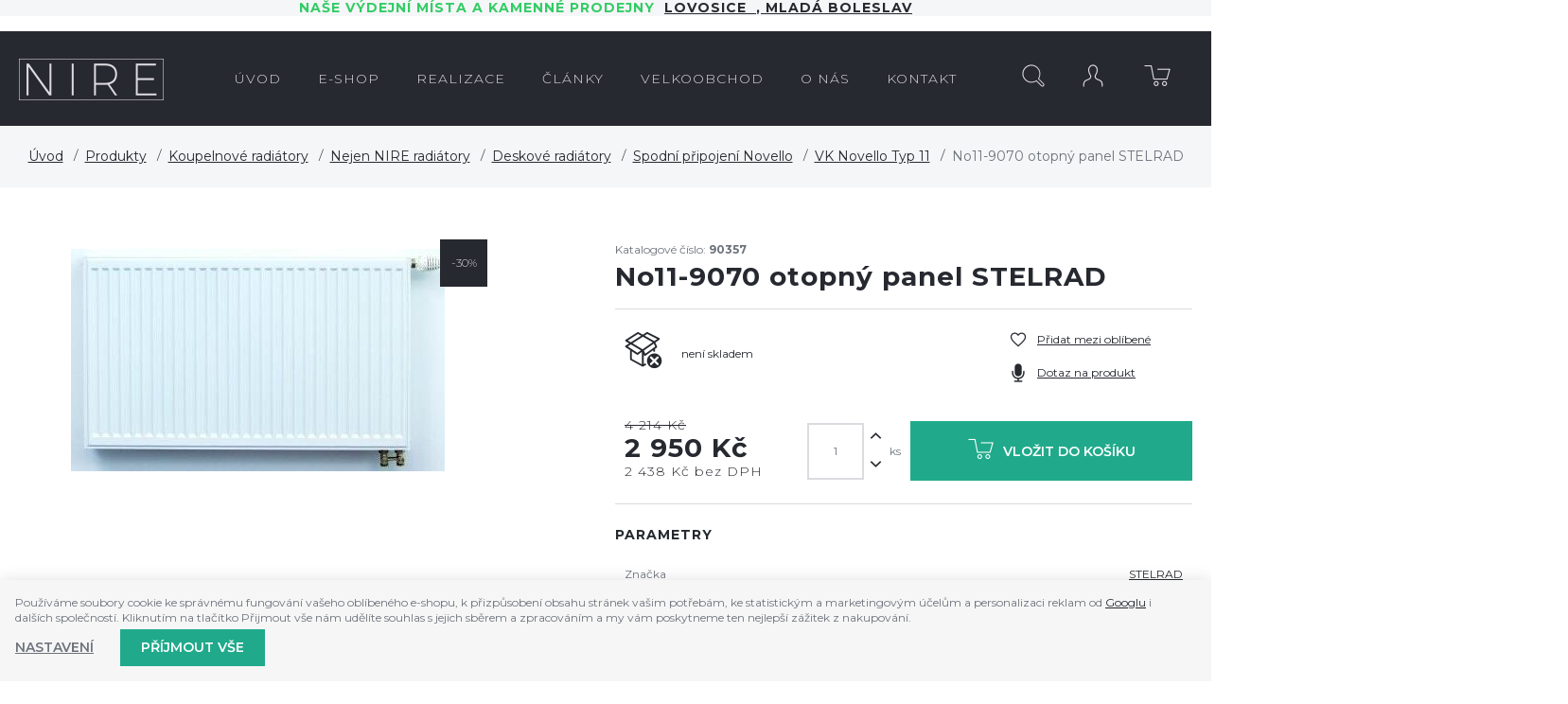

--- FILE ---
content_type: text/html; charset=UTF-8
request_url: https://www.nire.cz/no11-9070-otopny-panel-stelrad_z2994/
body_size: 10838
content:
<!DOCTYPE html>

<html class="no-js lang-cs" lang="cs">
<head>
   
      <meta charset="utf-8">
      
                     <meta name="viewport" content="width=device-width, initial-scale=1">
               
      <meta http-equiv="X-UA-Compatible" content="IE=edge">
      <title>No11-9070 otopný panel STELRAD - NIRE - Prodejna, e-shop, realizace (velkoobchod i maloobchod)</title>
      
   <link href="https://fonts.googleapis.com/css?family=Montserrat:300,400,600,700&amp;subset=latin-ext" rel="stylesheet">

         
         
            <link rel="stylesheet" href="/web/build/app.d3b852df.css">
         
      

      <script src="/common/static/js/sentry-6.16.1.min.js"></script>

<script>
   Sentry.init({
      dsn: 'https://bdac53e35b1b4424b35eb8b76bcc2b1a@sentry.wpj.cz/9',
      allowUrls: [
         /www\.nire\.cz\//
      ],
      denyUrls: [
         // Facebook flakiness
         /graph\.facebook\.com/i,
         // Facebook blocked
         /connect\.facebook\.net\/en_US\/all\.js/i,
         // Chrome extensions
         /extensions\//i,
         /^chrome:\/\//i,
         /kupshop\.local/i
      ],
      beforeSend(event) {
         if (!/FBA[NV]|PhantomJS|SznProhlizec/.test(window.navigator.userAgent)) {
            return event;
         }
      },
      ignoreErrors: [
         // facebook / ga + disabled cookies
         'fbq is not defined',
         'Can\'t find variable: fbq',
         '_gat is not defined',
         'AW is not defined',
         'Can\'t find variable: AW',
         'url.searchParams.get', // gtm koza
         // localstorage not working in incoginto mode in iOS
         'The quota has been exceeded',
         'QuotaExceededError',
         'Undefined variable: localStorage',
         'localStorage is null',
         'The operation is insecure',
         "Failed to read the 'localStorage'",
         "gtm_",
         "Can't find variable: glami",
      ]
   });

   Sentry.setTag("web", "prod_nire_db");
   Sentry.setTag("wbpck", 1);
   Sentry.setTag("adm", 0);
   Sentry.setTag("tpl", "k");
   Sentry.setTag("sentry_v", "6.16.1");
</script>

      <script>
   window.wpj = window.wpj || {};
   wpj.onReady = wpj.onReady || [];
   wpj.jsShop = wpj.jsShop || {events:[]};

   window.dataLayer = window.dataLayer || [];
   function gtag() {
      window.dataLayer.push(arguments);
   }
   window.wpj.cookie_bar_send = false;

   wpj.getCookie = (sKey) => decodeURIComponent(
      document.cookie.replace(
         new RegExp(
            '(?:(?:^|.*;)\\s*' +
            encodeURIComponent(sKey).replace(/[\-\.\+\*]/g, '\\$&') +
            '\\s*\\=\\s*([^;]*).*$)|^.*$'
         ),
         '$1'
      )
   ) || null;

   </script>

<script>
   wpj.data = wpj.data || { };

   
   

   

   
</script>



      
         <meta name="author" content="NIRE">
      

      <meta name="web_author" content="wpj.cz">

      
         <meta name="description" content="Lakování Povrchová úprava odmaštěním tělesa, fosfátováním fosforečnanem železitým, pasivováním, omytím a dále nanesením základní vrstvy laku. Konečná povrchová">
      
      
                     <meta name="robots" content="index, follow">
               
      
         <link rel="canonical" href="https://www.nire.cz/no11-9070-otopny-panel-stelrad_z2994/">
   

            
      
         <link rel="shortcut icon" href="/templates/images/favicon.ico">
      

      <link rel="Contents" href="/mapa-stranek/" type="text/html">
      <link rel="Search" href="/vyhledavani/" type="text/html">

               <meta name="google-site-verification" content="EstrEGupAHJb8pe3OR60xkueON8Dq-deecHMopVUS3o">
      
      
      
      
               

            

   

              
</head>

<body>






   
                <div class="alert alert-info alert-dismissible text-center infopanel "
        data-infopanel="1"
        data-version="37" data-nosnippet>
               <h4 style="text-align:center"><strong><span style="color:#33cc66">Naše výdejní místa a kamenné prodejny  </span><a href="http://koupelnylovosice.cz" target="_blank">LOVOSICE  </a>,<a href="http://www.marpadesign.cz" target="_blank"> Mladá Boleslav</a></strong></h4>
                     <button type="button" class="close" data-infopanel-close="1" aria-label="Zavřít">
            <span class="fc lightbox_close"></span>
         </button>
         </div>
   <script>
      var $localInfoPanelsData = {};
      var $infoPanel = null;

      if (window.localStorage.getItem('info_panels')) {
         $localInfoPanelsData = JSON.parse(window.localStorage.getItem('info_panels'));
         $infoPanel = $localInfoPanelsData['info-panel-1'];
      }

      if ($infoPanel && $infoPanel['version'] >= "37") {
         var $infoElements = document.querySelectorAll('[data-infopanel="1"]');
         $infoElements.forEach(element => {
            element.remove();
         });
      }
   </script>

         
            <div class="header bg-sec">
      <div class="container">
         <div class="row pos-rel">
            <div class="logo-block col-lg-2 col-sm-6 col-xs-5 p-r-0">
               
                  <a href="/" title="NIRE vše pro Vaší koupelnu i kotelnu." class="logo">
                     <img src="/templates/images/logo.png" class="img-responsive">
                  </a>
               
            </div>


            <div class="col-lg-8">
               <div class="header-menu">
                  
<div id="menu-top">
   
   <ul class="">
               <li class="">
            <a href="/"><span>Úvod</span></a>
                     </li>
               <li class="">
            <a href="/produkty_k265/"><span>e-shop</span></a>
                     </li>
               <li class="">
            <a href="/realizace/"><span>REALIZACE</span></a>
                     </li>
               <li class="">
            <a href="/clanky/2/novinky/"><span>Články</span></a>
                     </li>
               <li class="">
            <a href="/velkoobchod_p11.html"><span>Velkoobchod</span></a>
                     </li>
               <li class="">
            <a href="/o-firme"><span>O nás</span></a>
                     </li>
               <li class="">
            <a href="/kontakt_p1.html"><span>Kontakt</span></a>
                     </li>
         </ul>

</div>
               </div>
            </div>

            <div class="col-lg-2 col-sm-6 col-xs-7 p-l-0 display-table">

               <div class="header-search search-toggle">
                  <a class="" href="/vyhledavani/" data-search><i class="fc icons_search"></i></a>
               </div>

               <div class="header-login ">
                                       <a href="/prihlaseni/" class="login-link" data-login-link><i class="fc icons_user"></i></a>
                                 </div>

               <div class="header-cart ">
   <a href="/kosik/">
      <i class="fc icons_cart">
               </i>
   </a>
         <div class="header-cart-hover">
         <div data-reload="cartinfo-products">
                     </div>
      </div>
   </div>


               <div class="hidden-lg-up header-burger">
                  <a href="" data-burger><i class="fc fc-bars"></i></a>
               </div>

            </div>

         </div>
      </div>
   </div>
   <div class="pos-rel oc-w search-wrap">
      <div class="header-search-offcanvas">
         <div class="container">
            <form method="get" action="/vyhledavani/" class="form search display-table" id="sf">
    <div class="display-cell pos-rel">
        <input type="text" name="search" value="" maxlength="100" class="form-control autocomplete-control" placeholder="Hledaný výraz" id="search" autocomplete="off">
        <script id="productSearch" type="text/x-dot-template">
            
                {{? it.items.Produkty || it.items.Kategorie || it.items.Vyrobci  }}

                {{? it.items.Produkty }}
                <div class="ac-products">
                    <ul>
                        {{~it.items.Produkty.items :item :index}}
                        <li data-autocomplete-item="product">
                            <a href="/launch.php?s=redir&type=product&id={{=item.id}}">
                                {{? item.image }}
                                <img src="{{=item.image}}" alt="{{=item.label}}">
                                {{??}}
                                <img src="/templates/images/no-img.jpg" alt="{{=item.label}}">
                                {{?}}
                                <span>{{=item.label}}</span>
                            </a>
                        </li>
                        {{~}}
                    </ul>
                </div>
                {{?}}

                <div class="ac-side">
                    {{? it.items.Kategorie }}
                    <div class="ac-categories">
                        <h4>Kategorie</h4>
                        <ul>
                            {{~it.items.Kategorie.items :item :index}}
                            <li data-autocomplete-item="section">
                                <a href="/launch.php?s=redir&type=category&id={{=item.id}}">{{=item.label}}</a>
                            </li>
                            {{~}}
                        </ul>
                    </div>
                    {{?}}


                    {{? it.items.Vyrobci }}
                    <div class="ac-categories">
                        <h4>Značky</h4>
                        <ul>
                            {{~it.items.Vyrobci.items :item :index}}
                            <li data-autocomplete-item="section">
                                <a href="/launch.php?s=redir&type=producer&id={{=item.id}}">{{=item.label}}</a>
                            </li>
                            {{~}}
                        </ul>
                    </div>
                    {{?}}
                </div>

                <div class="ac-showall" data-autocomplete-item="show-all">
                    <a href="" class="btn btn-primary">Všechny výsledky</a>
                    <div class="clearfix"></div>
                </div>

                {{??}}
                <div class="p-a-1">
                    Žádný výsledek
                </div>
                {{?}}
            
        </script>
    </div>

    <div class="display-cell">
        <button name="submit" type="submit" value="Hledat" class="btn btn-primary btn-block">Hledat</button>
    </div>

    <div class="display-cell">
        <button class="search-toggle"><i class="fc lightbox_close"></i></button>
    </div>


</form>

<script>
   wpj.onReady.push(function(){
      $('#search').productSearch({ jumpToProduct: false });
   });
</script>

         </div>
      </div>
   </div>
   
      <div class="container-breadcrumbs">
         <div class="container">
            
   <div class="row">
      <div class="col-xs-12">
         <ul class="breadcrumb">
                                             <li><a href="/">Úvod</a></li>
                                                               <li><a href="/produkty_k265/">Produkty</a></li>
                                                               <li><a href="/produkty_k265/nire-radiatory_k277/">Koupelnové radiátory</a></li>
                                                               <li><a href="/produkty_k265/nire-radiatory_k277/nejen-nire-radiatory_k375/">Nejen NIRE radiátory</a></li>
                                                               <li><a href="/produkty_k265/nire-radiatory_k277/nejen-nire-radiatory_k375/deskove-radiatory_k236/">Deskové radiátory</a></li>
                                                               <li><a href="/produkty_k265/nire-radiatory_k277/nejen-nire-radiatory_k375/deskove-radiatory_k236/spodni-pripojeni-novello_k283/">Spodní připojení Novello</a></li>
                                                               <li><a href="/produkty_k265/nire-radiatory_k277/nejen-nire-radiatory_k375/deskove-radiatory_k236/spodni-pripojeni-novello_k283/vk-novello-typ-11_k288/">VK Novello Typ 11</a></li>
                                                               <li class="active">No11-9070 otopný panel STELRAD</li>
                                       </ul>
      </div>
   </div>

         </div>
      </div>
   

   
   
   <div class="container">
      <div class="row page-product-detail">
         <h1 class="h2 col-xs-12 hidden-lg-up"><strong>No11-9070 otopný panel STELRAD</strong></h1>

         <div class="col-lg-5 col-md-5 col-xs-12 product-images">

                           <span class="flags">
                                             <span class="flag flag-sale">-30%</span>
                     
                  
                                    </span>
            
                           <div class="product-photo  m-b-2">
                                       <a href="/data/tmp/0/0/3280_0.jpg?1638223645_1" title="novelo"
                        rel="gallery" data-src="variation-lightbox-image" data-variation-image-title>
                        <img src="/data/tmp/3/0/3280_3.jpg?1638223645_1"
                             alt="novelo" class="img-responsive"
                             data-src="variation-image">
                     </a>
                                 </div>
            
            

         </div>

         <div class="col-lg-6 col-md-6 col-xs-12 pull-right">
                           <p class="m-b-0">Katalogové číslo: <strong>90357</strong></p>
                        <h1 class="h2 hidden-md-down"><strong>No11-9070 otopný panel STELRAD</strong></h1>

                           <form action="/kosik/" method="get" role="form" id="buy-form">
                  <input type="hidden" name="act" value="add">
                  <input type="hidden" name="redir" value="1">
                  <input type="hidden" name="IDproduct" value="2994">
                  <div class="col-xs-12 p-x-0 product-social m-b-2">

                     <div class="display-table col-xl-8 col-lg-6 col-md-12 col-sm-6 col-xs-12">
                        <div class="display-cell">
                           <i class="box-icon delivery--1 fc icons_not_in_store"></i>
                        </div>
                        <div class="display-cell delivery-time-table">
                           <p>
                             <span class="delivery delivery--1">
                                 není skladem
                             </span><br>
                           </p>
                        </div>
                     </div>

                     <div class="col-xl-4 col-lg-6 col-md-12 col-sm-6 col-xs-12">
                                                   <a class="btn-favourite btn-link cart-signin fc icons_favourite"
                              href="/launch.php?s=favorite&amp;IDp=2994">Přidat mezi oblíbené</a>
                        
                        <a href="" class="btn-favourite btn-link fc icons_microphone product-inquiry" data-btn="product-inquiry">Dotaz na
                           produkt</a>
                     </div>
                  </div>

                  <div class="col-xs-12 p-x-0">
                     <div class="col-xl-4 col-md-12 col-sm-4 price-wrap">
                                                   <p class="price-common">4 214 Kč</p>
                                                <p class="price-final">2 950 Kč
                                                   </p>
                        <p class="price-final-without-vat">2 438 Kč bez DPH
                        </p>
                     </div>

                     <div class="submit-block col-xl-8 col-md-12 col-sm-8 col-xs-12 p-x-0 text-right">
                        <input id="No" class="form-control orderInput disable-spinner" type="number" name="No"
                               value="1"
                               step="1" data-precision="0"
                               min="1"
                        >
                        <div class="buy_count">
                           <i class="fc icons_arrow_up plus_unit"></i>
                           <i class="fc icons_arrow_down minus_unit"></i>
                        </div>
                        <span class="unit">ks</span>

                        <button type="submit" value="Vložit do košíku" class="btn btn-primary btn-insert"
                                title="Vložit do košíku"><i class="fc icons_cart"></i>Vložit do košíku
                        </button>

                     </div>

                  </div>

                                       <div class="col-xs-12 p-x-0 params m-t-2 p-t-2">
                        <h4>Parametry</h4>
                        <table>
                                                         <tr>
                                 <td>Značka</td>
                                 <td class="text-right">
                                    <a href="http://"
                                                                      target="_blank">STELRAD</a>                                 </td>
                              </tr>
                                                                                                               <tr>
                                 <td>Váha</td>
                                 <td class="text-right">22 kg</td>
                              </tr>
                                                      
                                                               
                              
                                                               <tr>
                                    <td>Šířka</td>
                                                                           <td class="text-right">700 mm</td>
                                                                     </tr>
                                                               <tr>
                                    <td>Výška</td>
                                                                           <td class="text-right">do 900 mm</td>
                                                                     </tr>
                                                               <tr>
                                    <td>Typ připojení</td>
                                                                           <td class="text-right">Spodní H </td>
                                                                     </tr>
                                                               <tr>
                                    <td>Typ vytápění</td>
                                                                           <td class="text-right">Teplovodní vytápění </td>
                                                                     </tr>
                                                                                 </table>
                     </div>
                                 </form>
                     </div>

         <div class="col-xs-12 pull-right">
            <div class="product-description m-t-3 m-b-2 col-xs-12 p-x-0">

               <h3 class="descr-title">Popis produktu</h3>

               <ul>
	<li style="left: 478.39px; top: 341.08px; font-size: 30px; font-family: sans-serif; transform: scaleX(0.919491);">Lakování</li>
</ul>

<div style="left: 684.74px; top: 423.18px; font-size: 13.3333px; font-family: sans-serif; transform: scaleX(0.835486);">Povrchová úprava odmaštěním tělesa, fosfátováním fosforečnanem železitým, pasivováním, omytím a dále nanesením základní vrstvy laku. Konečná povrchová úprava epoxy-polyesterovým práškovým povlakem elektrostaticky naneseným a vypáleným,</div>

<div style="left: 478.39px; top: 446.514px; font-size: 13.3333px; font-family: sans-serif; transform: scaleX(0.833125);">barevný odstín bílá Stelrad 9016.</div>

<ul>
	<li style="left: 478.39px; top: 481.08px; font-size: 30px; font-family: sans-serif; transform: scaleX(0.902081);">Vybavení</li>
</ul>

<div style="left: 478.39px; top: 586.514px; font-size: 13.3333px; font-family: sans-serif; transform: scaleX(0.808355);">Na radiátorech Compact jsou navařené montážní příchytky kromě T44, který nemá navařené příchytky na zadní straně radiátoru. Radiátory jsou vybavené sadou konzolí typu L ( do délky 1600 mm dvě konzole, od 1800 mm tři ks ). Konzoly pro typ 44 nejsou součástí dodávky. Je nutno objednat podle druhu upevnění na stěnu nebo na zem.</div>

<div style="left: 478.39px; top: 586.514px; font-size: 13.3333px; font-family: sans-serif; transform: scaleX(0.808355);">Na radiátorech Novello nejsou navařené montážní příchytky kromě T11, který má navařené příchytky na zadní straně radiátoru.</div>

<div style="left: 478.39px; top: 633.18px; font-size: 13.3333px; font-family: sans-serif; transform: scaleX(0.809053);">Přibalený je odvzdušňovací ventil a záslepka. Těleso je zabaleno do odolné PVC-fólie s několikanásobnou ochranou hran z kartonu.</div>

<ul>
	<li style="left: 478.39px; top: 667.747px; font-size: 30px; font-family: sans-serif; transform: scaleX(0.949692);">Kontrola jakosti a výroba</li>
</ul>

<div style="left: 478.39px; top: 703.18px; font-size: 13.3333px; font-family: sans-serif; transform: scaleX(0.80733);">Řízení jakosti dle EN ISO 9001.</div>

<div style="left: 478.39px; top: 726.514px; font-size: 13.3333px; font-family: sans-serif; transform: scaleX(0.829189);">Tepelný výkon je ověřen podle EN 442.</div>

<div style="left: 478.39px; top: 749.847px; font-size: 13.3333px; font-family: sans-serif; transform: scaleX(0.820313);">Provedení odpovídá bezpečnostním směrnicím BAGUV.</div>

<div style="left: 478.39px; top: 749.847px; font-size: 13.3333px; font-family: sans-serif; transform: scaleX(0.820313);">Výroba Holadsko</div>

<p> </p>

<ul>
	<li style="left: 478.39px; top: 831.08px; font-size: 30px; font-family: sans-serif; transform: scaleX(0.944889);">Technické parametry</li>
</ul>

<p> </p>

<div style="left: 478.39px; top: 866.514px; font-size: 13.3333px; font-family: sans-serif; transform: scaleX(0.875445);">Typy: 11/21/22/33/44</div>

<div style="left: 478.39px; top: 889.847px; font-size: 13.3333px; font-family: sans-serif; transform: scaleX(0.844045);">Připojení: 4 x 1/2" - vnitřní závit</div>

<div style="left: 478.39px; top: 913.18px; font-size: 13.3333px; font-family: sans-serif; transform: scaleX(0.809975);">Pracovní tlak: 1,0 MPa</div>

<div style="left: 478.39px; top: 936.514px; font-size: 13.3333px; font-family: sans-serif; transform: scaleX(0.838596);">Teplota topné vody: do 110 °C</div>

<div style="left: 478.39px; top: 959.847px; font-size: 13.3333px; font-family: sans-serif; transform: scaleX(0.837816);">Výška: 200,300,400,500, 600 a 900 mm</div>

<div style="left: 478.39px; top: 983.18px; font-size: 13.3333px; font-family: sans-serif; transform: scaleX(0.853778);">Délka: 400-3000 mm</div>

<h1 style="left: 478.39px; top: 1006.51px; font-size: 13.3333px; font-family: sans-serif; transform: scaleX(0.868818);">Hloubka: T11-61 mm/ T21-77 mm/ T22 -100 mm/ T33-158 mm/ T44 -216 mm<br />
 </h1>

               
                                 
               
                           </div>
         </div>

      </div>
   </div>
      <div class="container p-t-3 m-t-2 product-recommended">
      <div class="row">
         <div class="col-xs-12">
            <h2 class="heading-black heading-center m-b-3">Související zboží</h2>
            
   <div class="row catalog-row products">
      <div class="col-xs-12">
                     
               <div class="catalog-wrapper p-x-0 col-lg-3 col-sm-6 col-xs-12">
                  <div class="catalog">

                     
                                             <span class="flags">
                                                         <span class="flag flag-sale">-5%</span>
                           
                                                         <span class="flag flag-action">AKCE</span>
                           
                                                   </span>
                     
                     <a href="/siemens-termostaticka-hlavice-bila_z2586/"
                        class="product-link ">

                                                   <img src="/data/tmp/2/5/2595_2.jpg?1638223645_1" alt="" class="img-responsive">
                                             </a>

                     <h3 class="heading-reset">
                        <a href="/siemens-termostaticka-hlavice-bila_z2586/" title="SIEMENS termostatická hlavice bílá"
                           class="catalog-title">
                           SIEMENS termostatická hlavice bílá
                        </a>
                     </h3>

                     <span class="price-common">
                                                       321 Kč
                                                </span>
                     <strong class="price">305 Kč</strong>

                     <div class="hover">
                        <div class="display-table">
                           <div class="display-cell delivery delivery-0">
                              <i class="fc icons_in_store"></i>
                              <span>skladem</span>
                           </div>
                           <div class="display-cell">
                              <a href="/siemens-termostaticka-hlavice-bila_z2586/"
                                 class="btn btn-secondary">Detail</a>
                           </div>
                        </div>
                     </div>

                  </div>
               </div>
            
               </div>
   </div>

         </div>
      </div>
   </div>



   <div class="footer">
      <div class="container">
         
            <div class="newsletter-wrap col-xs-12 p-x-0">
               <form name="login" method="post" action="/newsletter/?subscribe=1"
                     class="newsletter form-inline" data-recaptcha-lazy>
                  <div class="title col-xl-6 col-lg-5 col-md-7 col-xs-12 text-right">
                     <h4>Přihlaste se k odběru novinek</h4>
                     <p>nabízíme přes 200 druhů radiátorů</p>
                  </div>
                  <div class="form-group col-xl-6 col-lg-7 col-md-5 col-xs-12">
                     <div class="form-wrap">
                        <input class="form-control" type="email" name="email" value="" placeholder="@">
                        <button class="btn btn-primary fc icons_subscribe" type="submit" name="Submit"
                                value="" data-sitekey="6LfofPkUAAAAAG2prDjCHJz9V3VcHbuxtKhFiTWd" data-recaptcha="btn"></button>
                     </div>
                  </div>
               </form>
            </div>
         

         <div class="col-lg-9 col-xs-12 pull-right">
            



   
         <div class="first col-md-6 col-xs-12 border">
         <h4>Sortiment</h4>
                     
   <ul class="list-triangle">
                 <li >
             <a href="/produkty_k265/designove-radiatory_k227/"
                 >Designové radiátory</a>
          </li>
                 <li >
             <a href="https://www.nire.cz/produkty_k265/nerezove-radiatory_k294/"
                 >Nerezové radiátory</a>
          </li>
                 <li >
             <a href="/produkty_k265/prakticke-radiatory_k239/"
                 >Policové osoušeče</a>
          </li>
                 <li >
             <a href="/produkty_k265/prislusenstvi-k-radiatorum_k272/"
                 >Příslušenství</a>
          </li>
                 <li >
             <a href="/produkty_k265/hotelove-radiatory_k240/"
                 >Atypické radiátory</a>
          </li>
                 <li >
             <a href="/produkty_k265/topne-tyce_k244/"
                 >Topné tyče</a>
          </li>
                 <li >
             <a href="/produkty_k265/tepla-dlazba_k243/"
                 data-btn="contact-form">Teplá dlažba</a>
          </li>
                 <li >
             <a href="/produkty_k265/tryskove-vysousece_k249/"
                 >Tryskové vysoušeče</a>
          </li>
       
          </ul>

               </div>
               <div class="col-md-3 col-xs-12 border">
         <h4>Vše o nákupu</h4>
                     
   <ul class="list-triangle">
                 <li >
             <a href="/jak-nakupovat_p5.html"
                 >Jak nakupovat</a>
          </li>
                 <li >
             <a href="/doprava"
                 >Doprava a platba</a>
          </li>
                 <li >
             <a href="/obchodni-podminky"
                 >Obchodní podmínky</a>
          </li>
                 <li >
             <a href="/souhlas-se-zpracovanim-osobnich-udaju"
                 >GDPR</a>
          </li>
                 <li >
             <a href="/zpracovani-osobnich-udaju"
                 >GDPR zásady</a>
          </li>
                 <li >
             <a href="/reklamace"
                 >Reklamace</a>
          </li>
       
          </ul>

               </div>
               <div class="col-md-3 col-xs-12 border">
         <h4>O Nire</h4>
                     
   <ul class="list-triangle">
                 <li >
             <a href="/o-firme_p2.html"
                 >O nás</a>
          </li>
                 <li >
             <a href="/kontakt"
                 >Kontakt</a>
          </li>
       
                                <a href="https://www.facebook.com/nire2016/" target="_blank" class="facebook-link hidden-md-down">
                 <i class="fc icons_facebook"></i>
                 <span>Najdete nás na<br><strong>facebooku</strong></span>
              </a>
                     </ul>

               </div>
         


         </div>

         <div class="col-lg-3 hidden-md-down pull-left logos">
            <div class="row text-center">
               <img class="footer-logo img-responsive inline-block" src="/templates/images/logo_footer.png" alt="nire.cz">
            </div>
         </div>


         <div class="copyright col-xs-12 rel-pos">
            <p>
               © 2026 Ondřej Tauchman - NIRE - tel.: +420 737 536 526, e-mail: <a href="mailto:nire@nire.cz">nire@nire.cz</a>
            </p>
            <p>
               Shop máme od <a href="http://www.wpj.cz">wpj.cz</a> <span
                       class="full-version ">| 
         <a href="/view/desktop/">Klasická verze</a>
   </span>
               |<a href="" data-cookie-bar="open">Nastavení cookies</a>
            </p>
         </div>


      </div>
   </div>
   <div id="login" class="focus">
   <div class="focus-content focus-login ">
      <form method="post" action="/prihlaseni/">
         <a href="#" class="focus-close" data-focus="close">
            <span class="fc icons_close"></span>
         </a>
                     <h2 class="heading-center">Přihlášení</h2>
            <div class="form-group">
               <label for="log-login" class="control-label">E-mail</label>
               <input type="email" name="login" id="log-login" value="" class="form-control form-control--dark" required="">
            </div>
            <div class="form-group">
               <label for="log-password" class="control-label">Heslo</label>
               <input type="password" name="password" id="log-password" value="" class="form-control form-control--dark" required="">
            </div>
            <div class="form-group">
               <label class="custom-checkbox custom-control" for="log-remember">
                  <input type="checkbox" class="custom-control-input" name="remember" id="log-remember" value="1" checked>
                  <span class="custom-control-indicator"></span>
                  Zapamatovat si přihlášení
               </label>
            </div>
            <input type="hidden" name="url" value="/no11-9070-otopny-panel-stelrad_z2994/">
            <input class="btn btn-primary--yellow btn-primary btn-block btn-lg m-t-1 m-b-2" type="submit" value="Přihlásit se" name="Submit">
            <p class="text-center">Zapomněli jste heslo? <a href="/prihlaseni-heslo/">Pošleme Vám nové.</a><br>
               Jste tu poprvé? <a href="/registrace/">Vytvořte si nový účet.</a></p>
               </form>
   </div>
</div>



   
   
   
      <div class="focus product-inquiry">
      <div class="focus-content">
         <a href="#" class="focus-close" data-focus="close"> <span class="fc icons_close"></span> </a>
         <h2>Dotaz na produkt</h2>
         <a href="/formulare/dotaz-na-produkt/?url=https://www.nire.cz/no11-9070-otopny-panel-stelrad_z2994/&amp;subject=No11-9070%20otopn%C3%BD%20panel%20STELRAD" data-ondemand>Načíst</a>
         <div data-reload="product_question" class="wrap"></div>
      </div>
   </div>
         

            <script>
      wpj.onReady.push(function() {
         $('.added-to-cart.focus').focus({
            opened: true
         })

         $('.added-to-favorites.focus').focus({
            opened: true
         })
      })
   </script>



   
   <script type="application/ld+json">
{
   "@context": "http://schema.org/",
   "@type": "Product",
   "name": "No11-9070 otopný panel STELRAD",
   "productID": "2994",
         "image": [
         "https://www.nire.cz/data/tmp/0/0/3280_0.jpg?1638223645_1"            ],
            "description": " Lakování Povrchová úprava odmaštěním tělesa, fosfátováním fosforečnanem železitým, pasivováním, omytím a dále nanesením základní vrstvy laku. Konečná povrchová úprava epoxy-polyesterovým práškovým povlakem elektrostaticky naneseným a vypáleným, barevný odstín bílá Stelrad 9016. Vybavení Na radiátorech Compact jsou navařené montážní příchytky kromě T44, který nemá navařené příchytky na zadní straně radiátoru. Radiátory jsou vybavené sadou konzolí typu L ( do délky 1600 mm dvě konzole, od 1800 mm tři ks ). Konzoly pro typ 44 nejsou součástí dodávky. Je nutno objednat podle druhu upevnění na stěnu nebo na zem. Na radiátorech Novello nejsou navařené montážní příchytky kromě T11, který má navařené příchytky na zadní straně radiátoru. Přibalený je odvzdušňovací ventil a záslepka. Těleso je zabaleno do odolné PVC-fólie s několikanásobnou ochranou hran z kartonu. Kontrola jakosti a výroba Řízení jakosti dle EN ISO 9001. Tepelný výkon je ověřen podle EN 442. Provedení odpovídá bezpečnostním směrnicím BAGUV. Výroba Holadsko Technické parametry Typy: 11/21/22/33/44 Připojení: 4 x 1/2&amp;quot; - vnitřní závit Pracovní tlak: 1,0 MPa Teplota topné vody: do 110 °C Výška: 200,300,400,500, 600 a 900 mm Délka: 400-3000 mm Hloubka: T11-61 mm/ T21-77 mm/ T22 -100 mm/ T33-158 mm/ T44 -216 mm ",
      
   
                                                                                                               "offers": {
      "@type": "Offer",
      "priceCurrency": "CZK",
      "price": "2950",
      "priceValidUntil" : "2026-02-19",
      
      "availability": "http://schema.org/OutOfStock",
      
      "shippingDetails": {
          "@type": "OfferShippingDetails",
          "shippingRate": {
            "@type": "MonetaryAmount",
            "value": "0",
            "currency": "CZK"
          },
          "shippingDestination": {
            "@type": "DefinedRegion",
            "addressCountry": "CZ"
          },
          "deliveryTime": {
            "@type": "ShippingDeliveryTime",
            "handlingTime": {
              "@type": "QuantitativeValue",
              "minValue": 0,
              "maxValue": 1,
              "unitCode": "DAY"
            },
            "transitTime": {
              "@type": "QuantitativeValue",
              "minValue": "0",
              "maxValue": "3",
              "unitCode": "DAY"
            }
          }
        }
   },
   "brand": {
      "@type": "Brand",
      "name": "STELRAD"   }      ,
   "sku":"2994"
   }

</script>

<script type="application/ld+json">
{
"@context": "http://schema.org",
"@type": "BreadcrumbList",
"itemListElement": [
                        {
            "@type": "ListItem",
            "position": 1,
            "item": {
               "@id": "https://www.nire.cz/produkty_k265/",
               "name": "Produkty"
            }
         }
                              , {
            "@type": "ListItem",
            "position": 2,
            "item": {
               "@id": "https://www.nire.cz/produkty_k265/nire-radiatory_k277/",
               "name": "Koupelnové radiátory"
            }
         }
                              , {
            "@type": "ListItem",
            "position": 3,
            "item": {
               "@id": "https://www.nire.cz/produkty_k265/nire-radiatory_k277/nejen-nire-radiatory_k375/",
               "name": "Nejen NIRE radiátory"
            }
         }
                              , {
            "@type": "ListItem",
            "position": 4,
            "item": {
               "@id": "https://www.nire.cz/produkty_k265/nire-radiatory_k277/nejen-nire-radiatory_k375/deskove-radiatory_k236/",
               "name": "Deskové radiátory"
            }
         }
                              , {
            "@type": "ListItem",
            "position": 5,
            "item": {
               "@id": "https://www.nire.cz/produkty_k265/nire-radiatory_k277/nejen-nire-radiatory_k375/deskove-radiatory_k236/spodni-pripojeni-novello_k283/",
               "name": "Spodní připojení Novello"
            }
         }
                              , {
            "@type": "ListItem",
            "position": 6,
            "item": {
               "@id": "https://www.nire.cz/produkty_k265/nire-radiatory_k277/nejen-nire-radiatory_k375/deskove-radiatory_k236/spodni-pripojeni-novello_k283/vk-novello-typ-11_k288/",
               "name": "VK Novello Typ 11"
            }
         }
                              , {
            "@type": "ListItem",
            "position": 7,
            "item": {
               "@id": "https://www.nire.cz/no11-9070-otopny-panel-stelrad_z2994/",
               "name": "No11-9070 otopný panel STELRAD"
            }
         }
                  ]}
</script>





         <div id="cookieBara" class="cookiebara-wrapper cookiebar" style="display: none;"     data-cookiebar-preselect="y">
   <div data-cookie-bar="simple" class="cookiebar-simple">
            
         <p>
            Používáme soubory cookie ke správnému fungování vašeho oblíbeného e-shopu, k přizpůsobení obsahu stránek vašim potřebám,
               ke statistickým a marketingovým účelům a personalizaci reklam od <a href="https://business.safety.google/privacy/" target="blank">Googlu</a> i dalších společností.
               Kliknutím na tlačítko Přijmout vše nám udělíte souhlas s jejich sběrem a zpracováním a my vám poskytneme ten nejlepší zážitek z nakupování.
         </p>
            
                     <div class="cookiebar-btns cookiebar-btns-simple">
               <button data-cookie-bar="details" class="btn cookiebar-more ">Nastavení</button>
                              
                  <button data-cookie-bar="simpleAccept" class="btn btn-primary">Příjmout vše</button>
                           </div>
               
   </div>

   <div data-cookie-bar="advanced" class="cookiebar-advanced">
      <p class="h3">Vaše nastavení souborů cookie</p>
            <p>Zde máte možnost přizpůsobit <a href="/presmerovat/label/cookies_policy/" target="_blank">soubory cookie</a>
            v souladu s vlastními preferencemi a později podrobněji nastavit nebo kdykoli vypnout v patičce webu.</p>
            <label class="c-input c-checkbox custom-control custom-checkbox disabled">
         <input class="custom-control-input" type="checkbox" checked disabled>
         <span class="c-indicator custom-control-indicator"></span>
         <strong>Nezbytné</strong>
      </label>

      <p>Technické cookies jsou nezbytné pro správné fungování webu a všech funkcí, které nabízí.</p>

      <label class="c-input c-checkbox custom-control custom-checkbox">
         <input class="custom-control-input" type="checkbox" value="personalization_and_functionality_storage" name="social-media">
         <span class="c-indicator custom-control-indicator"></span>
         <strong>Preferenční</strong>
      </label>
      <p>Personalizaci provádíme na základě vámi prohlíženého zboží.
            Dále pak upravujeme zobrazovaný obsah podle toho, co vás zajímá.</p>

      <label class="c-input c-checkbox custom-control custom-checkbox">
         <input class="custom-control-input" type="checkbox" value="analytics_storage" name="social-media">
         <span class="c-indicator custom-control-indicator"></span>
         <strong>Statistické</strong>
      </label>
      <p>Tyto cookies nám umožňují měření výkonu našeho webu a za pomoci
            získaných dat pak můžeme zlepšovat zážitek z nakupování našim zákazníkům.</p>

      <label class="c-input c-checkbox custom-control custom-checkbox">
         <input class="custom-control-input" type="checkbox" value="ad_storage" name="social-media">
         <span class="c-indicator custom-control-indicator"></span>
         <strong>Reklamní</strong>
      </label>
      <p>Tyto cookies jsou využívány reklamními a sociálními sítěmi
            včetně Googlu pro přenos osobních údajů a personalizaci reklam, aby pro vás byly zajímavé.</p>
      
      <div class="cookiebar-btns cookiebar-btns-advanced">
         <button data-cookie-bar="custom" class="btn btn-secondary">Zakázat vše</button>
         <button data-cookie-bar="advancedAccept" class="btn btn-secondary">Přijmout vybrané</button>
         <button data-cookie-bar="custom" data-cookie-custom="allow-all" class="btn btn-primary">Přijmout vše</button>
      </div>
      
   </div>
</div>
   
<!-- Site JS -->

   <script crossorigin="anonymous" src="https://cdnjs.cloudflare.com/polyfill/v3/polyfill.min.js?features=default%2Cfetch%2CIntersectionObserver"></script>



   
      <script src="/web/build/runtime.371e2efb.js"></script><script src="/web/build/24.850348c7.js"></script><script src="/web/build/app.b599d70b.js"></script>
      
      
   
   <script src="/web/build/product.7f7f348e.js"></script>

   
          
   <script type="text/javascript" src="/data/tmp/cache//bootstrapvalidator-cs-cz-c8abb8957933e700462b1e14eabaf56f.js"></script>

   
   <script>
      wpj.onReady.processAll();
      
      

   // Zobraz submenu
   $('.search-toggle').click(function() {
      $('.header-search-offcanvas').toggleClass('active')
      $('.header-search-offcanvas .autocomplete-control').get(0).focus()
      return false
   })

   // footer mobile submenus
   $('.footer h4').on('click', function() {
      $(this).toggleClass('active')
      $(this).next('ul').toggleClass('active')
   })

   // zobrazeni kategorie active class
   $('.btn-show-goods').on('click', function() {
      $(this).toggleClass('active')
   })

   $('.searchresp.focus').focus()

   $('.header').on('click', '[data-search]', function(e) {
      var $dialog = $('.searchresp.focus')
      $dialog.focus('show')
      return false
   })


   
   </script>



   



         
    


   <!-- Seznam rtg-->
   <script type="text/javascript" src="https://c.seznam.cz/js/rc.js"></script>
   <script>
      function callSeznamRtgCode() {
         var retargetingConf = {
            rtgId: 51191,
                        itemId: "2994",
            pageType: "offerdetail",
                        rtgUrl: "www.nire.cz/no11-9070-otopny-panel-stelrad_z2994/",
            consent: wpj.storage.consents.isEnabled('ad_storage') ? 1 : 0
         };

         if (window.rc && window.rc.retargetingHit) {
            window.rc.retargetingHit(retargetingConf);
         }
      }

      wpj.onReady.push(function() {
         callSeznamRtgCode();

         document.addEventListener("consentsChange", function(e) {
            callSeznamRtgCode();
         });
      });
   </script>



   


      
      <!-- Start of Smartsupp Live Chat script -->
      <script type="text/javascript">
         var _smartsupp = _smartsupp || { }; 
         _smartsupp.key = '183f7b6cafb61d472a55ee178d48b561e90cb5e6';
         
         window.smartsupp||(function(d) {
            var s,c,o=smartsupp=function(){ o._.push(arguments)};o._=[];
            s=d.getElementsByTagName('script')[0];c=d.createElement('script');
            c.type='text/javascript';c.charset='utf-8';c.async=true;
            c.src='https://www.smartsuppchat.com/loader.js?';s.parentNode.insertBefore(c,s);
         })(document);
      </script>
   
   


   





   





   
</body>
</html>


--- FILE ---
content_type: text/javascript
request_url: https://www.nire.cz/web/build/product.7f7f348e.js
body_size: 4716
content:
(self.webpackChunk=self.webpackChunk||[]).push([[956],{6344:function(e,t,i){i(4648),i(696)},7768:function(){!function(e,t){"use strict";var i={item:3,autoWidth:!1,slideMove:1,slideMargin:10,addClass:"",mode:"slide",useCSS:!0,cssEasing:"ease",easing:"linear",speed:400,auto:!1,pauseOnHover:!1,loop:!1,slideEndAnimation:!0,pause:2e3,keyPress:!1,controls:!0,prevHtml:"",nextHtml:"",rtl:!1,adaptiveHeight:!1,vertical:!1,verticalHeight:500,vThumbWidth:100,thumbItem:10,pager:!0,gallery:!1,galleryMargin:5,thumbMargin:5,currentPagerPosition:"middle",enableTouch:!0,enableDrag:!0,freeMove:!0,swipeThreshold:40,responsive:[],onBeforeStart:function(e){},onSliderLoad:function(e){},onBeforeSlide:function(e,t){},onAfterSlide:function(e,t){},onBeforeNextSlide:function(e,t){},onBeforePrevSlide:function(e,t){}};e.fn.lightSlider=function(t){if(0===this.length)return this;if(this.length>1)return this.each((function(){e(this).lightSlider(t)})),this;var n={},a=e.extend(!0,{},i,t),l={},o=this;n.$el=this,"fade"===a.mode&&(a.vertical=!1);var s=o.children(),r=e(window).width(),d=null,c=0,u=0,f=!1,h=0,g="",v=0,p=!0===a.vertical?"height":"width",m=!0===a.vertical?"margin-bottom":"margin-right",S=0,b=0,M=0,C=0,T=null,w="ontouchstart"in document.documentElement,x={chbreakpoint:function(){if(r=e(window).width(),a.responsive.length){var t;if(!1===a.autoWidth&&(t=a.item),r<a.responsive[0].breakpoint)for(var i=0;i<a.responsive.length;i++)r<a.responsive[i].breakpoint&&(a.responsive[i].breakpoint,d=a.responsive[i]);if(null!=d)for(var n in d.settings)d.settings.hasOwnProperty(n)&&(void 0!==l[n]&&null!==l[n]||(l[n]=a[n]),a[n]=d.settings[n]);if(!e.isEmptyObject(l)&&r>a.responsive[0].breakpoint)for(var o in l)l.hasOwnProperty(o)&&(a[o]=l[o]);!1===a.autoWidth&&S>0&&M>0&&t!==a.item&&(v=Math.round(S/((M+a.slideMargin)*a.slideMove)))}},calSW:function(){!1===a.autoWidth&&(M=(h-(a.item*a.slideMargin-a.slideMargin))/a.item)},calWidth:function(e){var t=!0===e?g.find(".lslide").length:s.length;if(!1===a.autoWidth)u=t*(M+a.slideMargin);else{u=0;for(var i=0;i<t;i++)u+=parseInt(s.eq(i).width())+a.slideMargin}return u}};return(n={doCss:function(){return!(!a.useCSS||!function(){for(var e=["transition","MozTransition","WebkitTransition","OTransition","msTransition","KhtmlTransition"],t=document.documentElement,i=0;i<e.length;i++)if(e[i]in t.style)return!0}())},keyPress:function(){a.keyPress&&e(document).on("keyup.lightslider",(function(t){e(":focus").is("input, textarea")||(t.preventDefault?t.preventDefault():t.returnValue=!1,37===t.keyCode?o.goToPrevSlide():39===t.keyCode&&o.goToNextSlide())}))},controls:function(){a.controls&&(o.after('<div class="lSAction"><a class="lSPrev">'+a.prevHtml+'</a><a class="lSNext">'+a.nextHtml+"</a></div>"),a.autoWidth?x.calWidth(!1)<h&&g.find(".lSAction").hide():c<=a.item&&g.find(".lSAction").hide(),g.find(".lSAction a").on("click",(function(t){return t.preventDefault?t.preventDefault():t.returnValue=!1,"lSPrev"===e(this).attr("class")?o.goToPrevSlide():o.goToNextSlide(),!1})))},initialStyle:function(){var e=this;"fade"===a.mode&&(a.autoWidth=!1,a.slideEndAnimation=!1),a.auto&&(a.slideEndAnimation=!1),a.autoWidth&&(a.slideMove=1,a.item=1),a.loop&&(a.slideMove=1,a.freeMove=!1),a.onBeforeStart.call(this,o),x.chbreakpoint(),o.addClass("lightSlider").wrap('<div class="lSSlideOuter '+a.addClass+'"><div class="lSSlideWrapper"></div></div>'),g=o.parent(".lSSlideWrapper"),!0===a.rtl&&g.parent().addClass("lSrtl"),a.vertical?(g.parent().addClass("vertical"),h=a.verticalHeight,g.css("height",h+"px")):h=o.outerWidth(),s.addClass("lslide"),!0===a.loop&&"slide"===a.mode&&(x.calSW(),x.clone=function(){if(x.calWidth(!0)>h){for(var t=0,i=0,n=0;n<s.length&&(i++,!((t+=parseInt(o.find(".lslide").eq(n).width())+a.slideMargin)>=h+a.slideMargin));n++);var l=!0===a.autoWidth?i:a.item;if(l<o.find(".clone.left").length)for(var r=0;r<o.find(".clone.left").length-l;r++)s.eq(r).remove();if(l<o.find(".clone.right").length)for(var d=s.length-1;d>s.length-1-o.find(".clone.right").length;d--)v--,s.eq(d).remove();for(var c=o.find(".clone.right").length;c<l;c++)o.find(".lslide").eq(c).clone().removeClass("lslide").addClass("clone right").appendTo(o),v++;for(var u=o.find(".lslide").length-o.find(".clone.left").length;u>o.find(".lslide").length-l;u--)o.find(".lslide").eq(u-1).clone().removeClass("lslide").addClass("clone left").prependTo(o);s=o.children()}else s.hasClass("clone")&&(o.find(".clone").remove(),e.move(o,0))},x.clone()),x.sSW=function(){c=s.length,!0===a.rtl&&!1===a.vertical&&(m="margin-left"),!1===a.autoWidth&&s.css(p,M+"px"),s.css(m,a.slideMargin+"px"),u=x.calWidth(!1),o.css(p,u+"px"),!0===a.loop&&"slide"===a.mode&&!1===f&&(v=o.find(".clone.left").length)},x.calL=function(){s=o.children(),c=s.length},this.doCss()&&g.addClass("usingCss"),x.calL(),"slide"===a.mode?(x.calSW(),x.sSW(),!0===a.loop&&(S=e.slideValue(),this.move(o,S)),!1===a.vertical&&this.setHeight(o,!1)):(this.setHeight(o,!0),o.addClass("lSFade"),this.doCss()||(s.fadeOut(0),s.eq(v).fadeIn(0))),!0===a.loop&&"slide"===a.mode?s.eq(v).addClass("active"):s.first().addClass("active")},pager:function(){var e=this;if(x.createPager=function(){C=(h-(a.thumbItem*a.thumbMargin-a.thumbMargin))/a.thumbItem;var t=g.find(".lslide"),i=g.find(".lslide").length,n=0,l="",s=0;for(n=0;n<i;n++){"slide"===a.mode&&(a.autoWidth?s+=(parseInt(t.eq(n).width())+a.slideMargin)*a.slideMove:s=n*((M+a.slideMargin)*a.slideMove));var r=t.eq(n*a.slideMove).attr("data-thumb");if(!0===a.gallery?l+='<li style="width:100%;'+p+":"+C+"px;"+m+":"+a.thumbMargin+'px"><a href="#"><img src="'+r+'"></a></li>':l+='<li><a href="#">'+(n+1)+"</a></li>","slide"===a.mode&&s>=u-h-a.slideMargin){n+=1;var d=2;a.autoWidth&&(l+='<li><a href="#">'+(n+1)+"</a></li>",d=1),n<d?(l=null,g.parent().addClass("noPager")):g.parent().removeClass("noPager");break}}var c=g.parent();c.find(".lSPager").html(l),!0===a.gallery&&(!0===a.vertical&&c.find(".lSPager").css("width",a.vThumbWidth+"px"),b=n*(a.thumbMargin+C)+.5,c.find(".lSPager").css({property:b+"px","transition-duration":a.speed+"ms"}),!0===a.vertical&&g.parent().css("padding-right",a.vThumbWidth+a.galleryMargin+"px"),c.find(".lSPager").css(p,b+"px"));var f=c.find(".lSPager").find("li");f.first().addClass("active"),f.on("click",(function(){return!0===a.loop&&"slide"===a.mode?v+=f.index(this)-c.find(".lSPager").find("li.active").index():v=f.index(this),o.mode(!1),!0===a.gallery&&e.slideThumb(),!1}))},a.pager){var t="lSpg";a.gallery&&(t="lSGallery"),g.after('<ul class="lSPager '+t+'"></ul>');var i=a.vertical?"margin-left":"margin-top";g.parent().find(".lSPager").css(i,a.galleryMargin+"px"),x.createPager()}setTimeout((function(){x.init()}),0)},setHeight:function(e,t){var i=null,n=this;i=a.loop?e.children(".lslide ").first():e.children().first();var l=function(){var n=i.outerHeight(),a=0,l=n;t&&(n=0,a=100*l/h),e.css({height:n+"px","padding-bottom":a+"%"})};l(),i.find("img").length?i.find("img")[0].complete?(l(),T||n.auto()):i.find("img").load((function(){setTimeout((function(){l(),T||n.auto()}),100)})):T||n.auto()},active:function(e,t){this.doCss()&&"fade"===a.mode&&g.addClass("on");var i,n,l=0;v*a.slideMove<c?(e.removeClass("active"),this.doCss()||"fade"!==a.mode||!1!==t||e.fadeOut(a.speed),l=!0===t?v:v*a.slideMove,!0===t&&(n=(i=e.length)-1,l+1>=i&&(l=n)),!0===a.loop&&"slide"===a.mode&&(l=!0===t?v-o.find(".clone.left").length:v*a.slideMove,!0===t&&(n=(i=e.length)-1,l+1===i?l=n:l+1>i&&(l=0))),this.doCss()||"fade"!==a.mode||!1!==t||e.eq(l).fadeIn(a.speed),e.eq(l).addClass("active")):(e.removeClass("active"),e.eq(e.length-1).addClass("active"),this.doCss()||"fade"!==a.mode||!1!==t||(e.fadeOut(a.speed),e.eq(l).fadeIn(a.speed)))},move:function(e,t){!0===a.rtl&&(t=-t),this.doCss()?!0===a.vertical?e.css({transform:"translate3d(0px, "+-t+"px, 0px)","-webkit-transform":"translate3d(0px, "+-t+"px, 0px)"}):e.css({transform:"translate3d("+-t+"px, 0px, 0px)","-webkit-transform":"translate3d("+-t+"px, 0px, 0px)"}):!0===a.vertical?e.css("position","relative").animate({top:-t+"px"},a.speed,a.easing):e.css("position","relative").animate({left:-t+"px"},a.speed,a.easing);var i=g.parent().find(".lSPager").find("li");this.active(i,!0)},fade:function(){this.active(s,!1);var e=g.parent().find(".lSPager").find("li");this.active(e,!0)},slide:function(){var e=this;x.calSlide=function(){u>h&&(S=e.slideValue(),e.active(s,!1),S>u-h-a.slideMargin?S=u-h-a.slideMargin:S<0&&(S=0),e.move(o,S),!0===a.loop&&"slide"===a.mode&&(v>=c-o.find(".clone.left").length/a.slideMove&&e.resetSlide(o.find(".clone.left").length),0===v&&e.resetSlide(g.find(".lslide").length)))},x.calSlide()},resetSlide:function(e){var t=this;g.find(".lSAction a").addClass("disabled"),setTimeout((function(){v=e,g.css("transition-duration","0ms"),S=t.slideValue(),t.active(s,!1),n.move(o,S),setTimeout((function(){g.css("transition-duration",a.speed+"ms"),g.find(".lSAction a").removeClass("disabled")}),50)}),a.speed+100)},slideValue:function(){var e=0;if(!1===a.autoWidth)e=v*((M+a.slideMargin)*a.slideMove);else{e=0;for(var t=0;t<v;t++)e+=parseInt(s.eq(t).width())+a.slideMargin}return e},slideThumb:function(){var e;switch(a.currentPagerPosition){case"left":e=0;break;case"middle":e=h/2-C/2;break;case"right":e=h-C}var t=v-o.find(".clone.left").length,i=g.parent().find(".lSPager");"slide"===a.mode&&!0===a.loop&&(t>=i.children().length?t=0:t<0&&(t=i.children().length));var n=t*(C+a.thumbMargin)-e;n+h>b&&(n=b-h-a.thumbMargin),n<0&&(n=0),this.move(i,n)},auto:function(){a.auto&&(clearInterval(T),T=setInterval((function(){o.goToNextSlide()}),a.pause))},pauseOnHover:function(){var t=this;a.auto&&a.pauseOnHover&&(g.on("mouseenter",(function(){e(this).addClass("ls-hover"),o.pause(),a.auto=!0})),g.on("mouseleave",(function(){e(this).removeClass("ls-hover"),g.find(".lightSlider").hasClass("lsGrabbing")||t.auto()})))},touchMove:function(e,t){if(g.css("transition-duration","0ms"),"slide"===a.mode){var i=S-(e-t);if(i>=u-h-a.slideMargin)if(!1===a.freeMove)i=u-h-a.slideMargin;else{var n=u-h-a.slideMargin;i=n+(i-n)/5}else i<0&&(!1===a.freeMove?i=0:i/=5);this.move(o,i)}},touchEnd:function(e){if(g.css("transition-duration",a.speed+"ms"),"slide"===a.mode){var t=!1,i=!0;(S-=e)>u-h-a.slideMargin?(S=u-h-a.slideMargin,!1===a.autoWidth&&(t=!0)):S<0&&(S=0);var n=function(e){var i=0;if(t||e&&(i=1),a.autoWidth)for(var n=0,l=0;l<s.length&&(n+=parseInt(s.eq(l).width())+a.slideMargin,v=l+i,!(n>=S));l++);else{var o=S/((M+a.slideMargin)*a.slideMove);v=parseInt(o)+i,S>=u-h-a.slideMargin&&o%1!=0&&v++}};e>=a.swipeThreshold?(n(!1),i=!1):e<=-a.swipeThreshold&&(n(!0),i=!1),o.mode(i),this.slideThumb()}else e>=a.swipeThreshold?o.goToPrevSlide():e<=-a.swipeThreshold&&o.goToNextSlide()},enableDrag:function(){var t=this;if(!w){var i=0,n=0,l=!1;g.find(".lightSlider").addClass("lsGrab"),g.on("mousedown",(function(t){if(u<h&&0!==u)return!1;"lSPrev"!==e(t.target).attr("class")&&"lSNext"!==e(t.target).attr("class")&&(i=!0===a.vertical?t.pageY:t.pageX,l=!0,t.preventDefault?t.preventDefault():t.returnValue=!1,g.scrollLeft+=1,g.scrollLeft-=1,g.find(".lightSlider").removeClass("lsGrab").addClass("lsGrabbing"),clearInterval(T))})),e(window).on("mousemove",(function(e){l&&(n=!0===a.vertical?e.pageY:e.pageX,t.touchMove(n,i))})),e(window).on("mouseup",(function(o){if(l){g.find(".lightSlider").removeClass("lsGrabbing").addClass("lsGrab"),l=!1;var s=(n=!0===a.vertical?o.pageY:o.pageX)-i;Math.abs(s)>=a.swipeThreshold&&e(window).on("click.ls",(function(t){t.preventDefault?t.preventDefault():t.returnValue=!1,t.stopImmediatePropagation(),t.stopPropagation(),e(window).off("click.ls")})),t.touchEnd(s)}}))}},enableTouch:function(){var e=this;if(w){var t={},i={};g.on("touchstart",(function(e){i=e.originalEvent.targetTouches[0],t.pageX=e.originalEvent.targetTouches[0].pageX,t.pageY=e.originalEvent.targetTouches[0].pageY,clearInterval(T)})),g.on("touchmove",(function(n){if(u<h&&0!==u)return!1;var l=n.originalEvent;i=l.targetTouches[0];var o=Math.abs(i.pageX-t.pageX),s=Math.abs(i.pageY-t.pageY);!0===a.vertical?(3*s>o&&n.preventDefault(),e.touchMove(i.pageY,t.pageY)):(3*o>s&&n.preventDefault(),e.touchMove(i.pageX,t.pageX))})),g.on("touchend",(function(){if(u<h&&0!==u)return!1;var n;n=!0===a.vertical?i.pageY-t.pageY:i.pageX-t.pageX,e.touchEnd(n)}))}},build:function(){var t=this;t.initialStyle(),this.doCss()&&(!0===a.enableTouch&&t.enableTouch(),!0===a.enableDrag&&t.enableDrag()),e(window).on("focus",(function(){t.auto()})),e(window).on("blur",(function(){clearInterval(T)})),t.pager(),t.pauseOnHover(),t.controls(),t.keyPress()}}).build(),x.init=function(){x.chbreakpoint(),!0===a.vertical?(h=a.item>1?a.verticalHeight:s.outerHeight(),g.css("height",h+"px")):h=g.outerWidth(),!0===a.loop&&"slide"===a.mode&&x.clone(),x.calL(),"slide"===a.mode&&o.removeClass("lSSlide"),"slide"===a.mode&&(x.calSW(),x.sSW()),setTimeout((function(){"slide"===a.mode&&o.addClass("lSSlide")}),1e3),a.pager&&x.createPager(),!0===a.adaptiveHeight&&!1===a.vertical&&o.css("height",s.eq(v).outerHeight(!0)),!1===a.adaptiveHeight&&("slide"===a.mode?!1===a.vertical?n.setHeight(o,!1):n.auto():n.setHeight(o,!0)),!0===a.gallery&&n.slideThumb(),"slide"===a.mode&&n.slide(),!1===a.autoWidth?s.length<=a.item?g.find(".lSAction").hide():g.find(".lSAction").show():x.calWidth(!1)<h&&0!==u?g.find(".lSAction").hide():g.find(".lSAction").show()},o.goToPrevSlide=function(){if(v>0)a.onBeforePrevSlide.call(this,o,v),v--,o.mode(!1),!0===a.gallery&&n.slideThumb();else if(!0===a.loop){if(a.onBeforePrevSlide.call(this,o,v),"fade"===a.mode)v=parseInt((c-1)/a.slideMove);o.mode(!1),!0===a.gallery&&n.slideThumb()}else!0===a.slideEndAnimation&&(o.addClass("leftEnd"),setTimeout((function(){o.removeClass("leftEnd")}),400))},o.goToNextSlide=function(){var e=!0;"slide"===a.mode&&(e=n.slideValue()<u-h-a.slideMargin);v*a.slideMove<c-a.slideMove&&e?(a.onBeforeNextSlide.call(this,o,v),v++,o.mode(!1),!0===a.gallery&&n.slideThumb()):!0===a.loop?(a.onBeforeNextSlide.call(this,o,v),v=0,o.mode(!1),!0===a.gallery&&n.slideThumb()):!0===a.slideEndAnimation&&(o.addClass("rightEnd"),setTimeout((function(){o.removeClass("rightEnd")}),400))},o.mode=function(e){!0===a.adaptiveHeight&&!1===a.vertical&&o.css("height",s.eq(v).outerHeight(!0)),!1===f&&("slide"===a.mode?n.doCss()&&(o.addClass("lSSlide"),""!==a.speed&&g.css("transition-duration",a.speed+"ms"),""!==a.cssEasing&&g.css("transition-timing-function",a.cssEasing)):n.doCss()&&(""!==a.speed&&o.css("transition-duration",a.speed+"ms"),""!==a.cssEasing&&o.css("transition-timing-function",a.cssEasing))),e||a.onBeforeSlide.call(this,o,v),"slide"===a.mode?n.slide():n.fade(),g.hasClass("ls-hover")||n.auto(),setTimeout((function(){e||a.onAfterSlide.call(this,o,v)}),a.speed),f=!0},o.play=function(){o.goToNextSlide(),a.auto=!0,n.auto()},o.pause=function(){a.auto=!1,clearInterval(T)},o.refresh=function(){x.init()},o.getCurrentSlideCount=function(){var e=v;if(a.loop){var t=g.find(".lslide").length,i=o.find(".clone.left").length;e=v<=i-1?t+(v-i):v>=t+i?v-t-i:v-i}return e+1},o.getTotalSlideCount=function(){return g.find(".lslide").length},o.goToSlide=function(e){v=a.loop?e+o.find(".clone.left").length-1:e,o.mode(!1),!0===a.gallery&&n.slideThumb()},o.destroy=function(){o.lightSlider&&(o.goToPrevSlide=function(){},o.goToNextSlide=function(){},o.mode=function(){},o.play=function(){},o.pause=function(){},o.refresh=function(){},o.getCurrentSlideCount=function(){},o.getTotalSlideCount=function(){},o.goToSlide=function(){},o.lightSlider=null,x={init:function(){}},o.parent().parent().find(".lSAction, .lSPager").remove(),o.removeClass("lightSlider lSFade lSSlide lsGrab lsGrabbing leftEnd right").removeAttr("style").unwrap().unwrap(),o.children().removeAttr("style"),s.removeClass("lslide active"),o.find(".clone").remove(),s=null,T=null,f=!1,v=0)},setTimeout((function(){a.onSliderLoad.call(this,o)}),10),e(window).on("resize orientationchange",(function(e){setTimeout((function(){e.preventDefault?e.preventDefault():e.returnValue=!1,x.init()}),200)})),this}}(jQuery)},3136:function(e,t,i){"use strict";function n(e,t){var i=parseFloat(e.val()),n=e.attr("max"),a=e.attr("step")?parseFloat(e.attr("step")):1,l=e.attr("min")?parseFloat(e.attr("min")):a,o=e.data("precision")?parseFloat(e.data("precision")):0;return(t?void 0===n||i+a<=parseFloat(n)?i+a:parseFloat(n):i-a>=l?i-a:l).toFixed(o)}function a(e){var t=parseFloat(e.val()),i=e.attr("max"),n=e.attr("step")?parseFloat(e.attr("step")):1,a=e.attr("min")?parseFloat(e.attr("min")):n,l=e.data("precision")?parseFloat(e.data("precision")):0;return t%n>0&&(t=Math.round(t/n)*n),t<a&&(t=a),!isNaN(i)&&t>parseFloat(i)&&(t=parseFloat(i)),t.toFixed(l)}i.d(t,{M:function(){return a},w:function(){return n}})},696:function(e,t,i){"use strict";i.r(t);var n=i(3136);if(i(7768),$(document).on("click",".buy_count i",(function(){var e=$(this),t=e.closest("form").find('[name="No"]'),i=(0,n.w)(t,e.hasClass("plus_unit"));t.val(i)})).on("blur",'input[name="No"]',(function(){var e=$(this),t=(0,n.M)(e);parseFloat(t)!==parseFloat(e.val())&&e.val(t)})).on("keydown",'input[name="No"]',(function(e){if(13===e.keyCode){var t=$(this),i=(0,n.M)(t);parseFloat(i)!==parseFloat(t.val())&&t.val(i)}})),$(".product-tabs").on("show.bs.tab","[data-ondemand]",(function(e){var t=$(e.target),i=$(t.attr("href")),n=i.find("a[data-ondemand]"),a=n.attr("href");return!a||(n.remove(),wpj.domUtils.reloadPartsFromUrl(a,i.find("[data-reload]")),!0)})),$('[data-btn="product-inquiry"]').click((function(e){var t=$(".product-inquiry.focus"),i=t.find("a[data-ondemand]"),n=i.attr("href");return t.focus(),t.focus("show"),n&&(i.remove(),wpj.domUtils.reloadPartsFromUrl(n,t.find("[data-reload]"))),!1})),$("[data-btn-samplers]").on("click",(function(e){e.preventDefault();var t=$(".focus.samplers");return t.focus(),t.focus("show"),!1})),$("#gallery-box").length)$("#gallery-box").lightSlider({gallery:!0,item:1,vertical:!0,verticalHeight:380,vThumbWidth:85,thumbItem:4,thumbMargin:10,galleryMargin:20,slideMargin:0});wpj.domUtils.initOpeners()},4648:function(e,t,i){"use strict";i.r(t)}},function(e){var t;t=6344,e(e.s=t)}]);